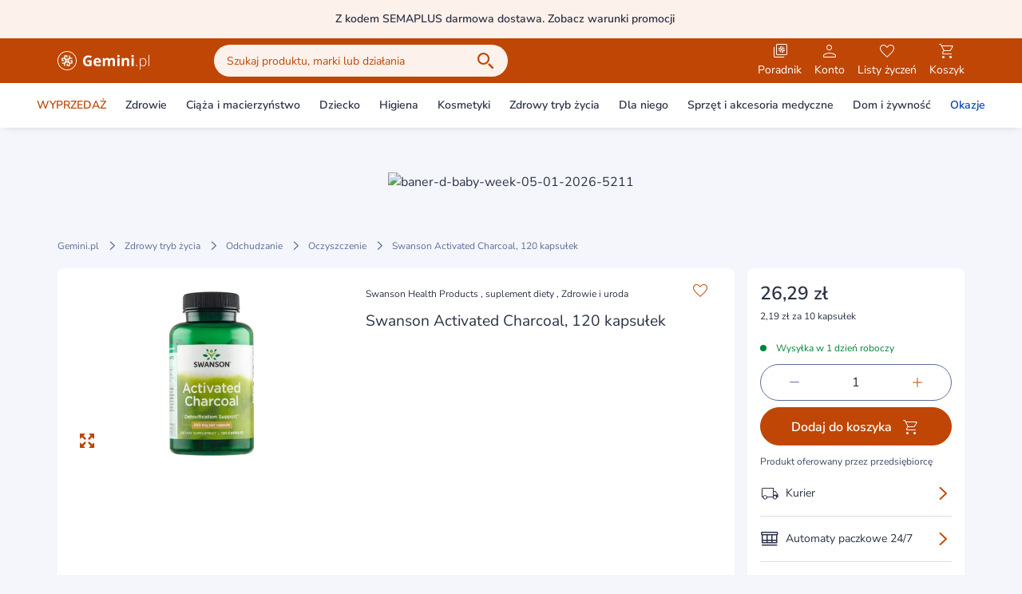

--- FILE ---
content_type: application/javascript
request_url: https://static.gemini.pl/front/mp/_nuxt/Footer.RZXWSCHJ.js
body_size: 2123
content:
import{f as V,a$ as B,y as N,x as j,a as T,_ as A,d as L,i as D,n as M,K as R,h as W,j as F}from"./entry.mk-4rY5X.js";import{k as H,l as v,a as S,b as I,N as a,W as C,X as w,a3 as E,P as o,O as x,M as _,a4 as G,I as l,V as m,L as k,U as y,S as z}from"./swiper-vue.oF6UAkyd.js";import{_ as K}from"./Collapse.8CY7xlbs.js";import{_ as O}from"./CopyrightText.P2XF3VuL.js";try{(function(){var e=typeof window<"u"?window:typeof global<"u"?global:typeof globalThis<"u"?globalThis:typeof self<"u"?self:{},n=new e.Error().stack;n&&(e._sentryDebugIds=e._sentryDebugIds||{},e._sentryDebugIds[n]="ba6d4839-1f6c-4730-afff-50b09fb2a6c2",e._sentryDebugIdIdentifier="sentry-dbid-ba6d4839-1f6c-4730-afff-50b09fb2a6c2")})()}catch{}const J=H({setup(){const e=T(),n=V(),{product:d}=B(),{hasBeenClosed:b,isAvailable:t}=N(),p=v(()=>{var r,u;return((r=n.meta)==null?void 0:r.gtmPageName)==="product"&&((u=d.value)==null?void 0:u.available)}),i=v(()=>{var r;return e.$isMobileApp&&((r=n.meta)==null?void 0:r.gtmPageName)==="index"&&t.value&&!b.value}),h=v(()=>p.value||i.value?"bottom-24":"bottom-4"),g=S(!1),$=()=>{window.scrollTo({top:0,behavior:"smooth"})};{const r=S(document),{x:u,y:c,isScrolling:f,arrivedState:s}=j(r);return I(()=>f.value,()=>{g.value=c.value>window.innerHeight}),{backToTop:$,show:g,x:u,y:c,isScrolling:f,arrivedState:s,computedStyles:h}}}});function X(e,n,d,b,t,p){const i=L,h=D;return a(),C(h,null,{default:w(()=>[E(o("div",{class:x(["fixed z-50 md:bottom-3 right-3",e.computedStyles])},[_(i,{"icon-left":"arrow-up",color:"alternative",rounded:"",class:"!w-10 !h-10 !p-0 shadow","aria-label":"przejdz do góry strony",onClick:e.backToTop},null,8,["onClick"])],2),[[G,e.show]])]),_:1})}const Ce=A(J,[["render",X]]),q=M({name:"AppVersion"},"$R5xME96feS"),Q={class:"bg-primary text-white p-2 text-14 font-semibold text-center"};function Y(e,n,d,b,t,p){return a(),l("div",Q," app version: "+m(e.$config.public.appVersion),1)}const Z=A(q,[["render",Y]]),U=M({name:"Footer",props:{footerLinks:{type:Array,default:()=>[]},showSocialMediaLinks:{type:Boolean,default:!0}},setup(){const e=R(),{$cookiesService:n}=T(),d=t=>{switch(t.replace("/?action=","")){case"manageCookieConsents":n.manageConsents();break}};return{redirect:t=>{if(t.startsWith("/?action"))return d(t);if(t.startsWith("/"))e.push(t);else if(t.includes(window.location.host)){const i=t.split(window.location.host)[1];e.push(i)}else window.location.href=t}}}},"$VniJ6K2SLi"),ee={id:"footer"},oe={class:"bg-primary-alternative"},te={class:"container"},ae={class:"before:absolute before:w-full before:content-[''] before:h-0.5 before:bg-primary before:top-8 before:left-0 relative grid grid-cols-1 lg:grid-cols-4 py-16 text-14"},se={class:"text-16 font-semibold"},ne={key:0},le={class:"text-16 font-semibold"},re={class:"flex py-4"},ie=["href","target","aria-label"],ce=["data-src"],de=["href","target","aria-label"],pe=["data-src"],ue={class:"py-4"},fe={class:"text-16 font-semibold mb-4"},_e=["href","aria-label"],me=["data-src"],be={class:"lg:hidden border-t border-solid border-t-gray-medium mt-8"},he={class:"flex items-center justify-between w-full cursor-pointer py-4"},ge={class:"text-16 font-semibold"};function ke(e,n,d,b,t,p){const i=L,h=W,g=F,$=K,r=O,u=Z;return a(),l("div",ee,[o("div",oe,[o("div",te,[o("div",ae,[(a(!0),l(k,null,y(e.footerLinks,(c,f)=>(a(),l("div",{key:f,class:"hidden lg:block"},[o("div",se,m(c.name),1),o("ul",null,[(a(!0),l(k,null,y(c.navigationLinkList,s=>(a(),l("li",{key:s.id,class:"mt-4"},[_(i,{color:"black",link:!0,label:s.label,style:{textTransform:"none",fontSize:"13px",height:"auto",fontWeight:"normal"},onClick:P=>e.redirect(s.url)},null,8,["label","onClick"])]))),128))])]))),128)),e.showSocialMediaLinks?(a(),l("div",ne,[o("div",le,m(e.$t("marketplace.footer.join.us","Dołącz do nas")),1),o("div",re,[o("a",{class:"mr-4",href:e.$t("marketplace.footer.facebook.url"),target:e.$isMobileApp?"_blank":"_self","aria-label":e.$t("marketplace.footer.facebook.label")},[o("img",{class:"lazyload","data-src":e.$cdnUrl("/images/logos/facebook.svg"),alt:"Facebook logo"},null,8,ce)],8,ie),o("a",{href:e.$t("marketplace.footer.instagram.url"),target:e.$isMobileApp?"_blank":"_self","aria-label":e.$t("marketplace.footer.instagram.label")},[o("img",{class:"lazyload","data-src":e.$cdnUrl("/images/logos/instagram.svg"),alt:"Instagram logo"},null,8,pe)],8,de)]),_(h,null,{default:w(()=>[o("div",ue,[o("div",fe,m(e.$t("marketplace.footer.app.download.title","Pobierz aplikację Recepta Gemini")),1),o("span",null,m(e.$t("marketplace.footer.app.download.text","Rezerwuj wygodnie w aplikacji, odbieraj w pobliskich aptekach!")),1)]),o("a",{href:e.$t("marketplace.footer.app.download.link"),"aria-label":e.$t("marketplace.footer.app.download.title","Pobierz aplikację Recepta Gemini")},[o("img",{class:"lazyload","data-src":e.$cdnUrl("/images/logos/google-play.png"),alt:"Google Play logo"},null,8,me)],8,_e)]),_:1})])):z("",!0),o("div",be,[(a(!0),l(k,null,y(e.footerLinks,(c,f)=>(a(),C($,{key:f,open:!1,animation:"slide",class:"border-b border-solid border-t-gray-medium"},{trigger:w(s=>[o("div",he,[o("div",ge,m(c.name),1),_(g,{name:"arrow-down",class:x(["duration-250 text-black shrink-0 transition ease-in-out",s.active?"rotate-180":"rotate-0"])},null,8,["class"])])]),default:w(()=>[o("ul",null,[(a(!0),l(k,null,y(c.navigationLinkList,s=>(a(),l("li",{key:s.id,class:"mb-4"},[_(i,{color:"black",link:!0,label:s.label,style:{textTransform:"none",fontSize:"13px",height:"auto",fontWeight:"normal"},onClick:P=>e.redirect(s.url)},null,8,["label","onClick"])]))),128))])]),_:2},1024))),128))])]),_(r)])]),e.$config.public.showAppVersion?(a(),C(u,{key:0})):z("",!0)])}const Ae=A(U,[["render",ke]]);export{Ce as _,Ae as a};


--- FILE ---
content_type: application/javascript
request_url: https://static.gemini.pl/front/mp/_nuxt/CopyrightText.P2XF3VuL.js
body_size: 474
content:
import{n as a,_ as r}from"./entry.mk-4rY5X.js";import{l as s,N as i,I as p,P as o,V as n}from"./swiper-vue.oF6UAkyd.js";try{(function(){var e=typeof window<"u"?window:typeof global<"u"?global:typeof globalThis<"u"?globalThis:typeof self<"u"?self:{},t=new e.Error().stack;t&&(e._sentryDebugIds=e._sentryDebugIds||{},e._sentryDebugIds[t]="824a72eb-925a-489d-a2ce-b120a6139ee1",e._sentryDebugIdIdentifier="sentry-dbid-824a72eb-925a-489d-a2ce-b120a6139ee1")})()}catch{}const c=a({name:"CopyrightText",setup(){return{currentYear:s(()=>new Date().getFullYear())}}},"$4K5NUEgvs5"),d={class:"py-8 text-14 text-center"},l={class:"font-semibold block lg:inline lg:mr-1"};function u(e,t,f,g,b,y){return i(),p("p",d,[o("span",l," © "+n(e.currentYear)+" "+n(e.$t(`${e.$config.public.translationsPrefix}.footer.copyright.text`,e.$config.public.marketplace?"Gemini Apps Sp. z o.o.":"Apteka Internetowa Gemini.")),1),o("span",null,n(e.$t(`${e.$config.public.translationsPrefix}.footer.copyright.additional.text`,"Ceny towarów podane są w PLN, zawierają podatek VAT i nie zawierają kosztów dostawy.")),1)])}const w=r(c,[["render",u]]);export{w as _};


--- FILE ---
content_type: application/javascript
request_url: https://static.gemini.pl/front/mp/_nuxt/Collapse.8CY7xlbs.js
body_size: 700
content:
import{k as b,a as v,b as y,l as c,N as a,I as s,O as p,Q as u,R as g,$ as r,S as f,a3 as m,a4 as T,P as w}from"./swiper-vue.oF6UAkyd.js";import{_ as C}from"./entry.mk-4rY5X.js";try{(function(){var e=typeof window<"u"?window:typeof global<"u"?global:typeof globalThis<"u"?globalThis:typeof self<"u"?self:{},t=new e.Error().stack;t&&(e._sentryDebugIds=e._sentryDebugIds||{},e._sentryDebugIds[t]="53a0e0b5-0e21-48b2-a7c0-ffca38133cdc",e._sentryDebugIdIdentifier="sentry-dbid-53a0e0b5-0e21-48b2-a7c0-ffca38133cdc")})()}catch{}const $=b({name:"Collapse",props:{open:{type:Boolean,default:!0},animation:{type:String,default:"slide"},disable:{type:Boolean,default:!1},triggerButtonPosition:{type:String,default:"top",validator:e=>["top","bottom"].includes(e)},openedTriggerWrapperClass:{type:String,default:""},closedTriggerWrapperClass:{type:String,default:""},useTabIndex:{type:Boolean,default:!0}},emits:["update:open","open","close"],setup(e,{emit:t,slots:i}){const n=v(e.open),d=()=>{e.disable||(n.value=!n.value,t("update:open",n.value),t(n.value?"open":"close"))};y(()=>e.open,o=>{n.value=o});const l=c(()=>{if(!e.useTabIndex)return-1;const o=!!i.trigger;return!e.disable&&o?0:-1});return{active:n,toggle:d,computedTabindex:l}}}),B=["tabindex"],k=["tabindex"];function I(e,t,i,n,d,l){return a(),s("div",null,[e.triggerButtonPosition==="top"?(a(),s("div",{key:0,tabindex:e.computedTabindex,class:p(e.active?e.openedTriggerWrapperClass:e.closedTriggerWrapperClass),onClick:t[0]||(t[0]=o=>e.toggle()),onKeydown:t[1]||(t[1]=u(g(o=>e.toggle(),["prevent","stop"]),["enter"]))},[r(e.$slots,"trigger",{active:e.active})],42,B)):f("",!0),m(w("div",null,[r(e.$slots,"default")],512),[[T,e.active]]),e.triggerButtonPosition==="bottom"?(a(),s("div",{key:1,tabindex:e.computedTabindex,class:p(e.active?e.openedTriggerWrapperClass:e.closedTriggerWrapperClass),onClick:t[2]||(t[2]=o=>e.toggle()),onKeydown:t[3]||(t[3]=u(g(o=>e.toggle(),["prevent","stop"]),["enter"]))},[r(e.$slots,"trigger",{active:e.active})],42,k)):f("",!0)])}const D=C($,[["render",I]]);export{D as _};


--- FILE ---
content_type: application/javascript
request_url: https://static.gemini.pl/front/mp/_nuxt/AlgoliaRecommendationsProductCarousel.vue.xsee81g-.js
body_size: 4054
content:
import{_ as X}from"./CmsProductsGroup.rDOMpinL.js";import{ay as K,az as W,aA as k,aB as Q,aC as Y,aD as J,aE as Z,aF as ee,aG as te,t as re,a8 as ae,a as H,aH as se,o as oe,s as P,aI as ne,aJ as F,ah as ie}from"./entry.mk-4rY5X.js";import{u as le}from"./gtm.qvpEuPw4.js";import{k as ce,C as me,a as G,b as x,D as ue,u as O,N as B,I as de,$ as v,W as he}from"./swiper-vue.oF6UAkyd.js";try{(function(){var r=typeof window<"u"?window:typeof global<"u"?global:typeof globalThis<"u"?globalThis:typeof self<"u"?self:{},l=new r.Error().stack;l&&(r._sentryDebugIds=r._sentryDebugIds||{},r._sentryDebugIds[l]="075f9fb0-d60a-419e-a0da-016da8e649f1",r._sentryDebugIdIdentifier="sentry-dbid-075f9fb0-d60a-419e-a0da-016da8e649f1")})()}catch{}var j="5.20.1";function Ee(r){return[{url:`${r}-dsn.algolia.net`,accept:"read",protocol:"https"},{url:`${r}.algolia.net`,accept:"write",protocol:"https"}].concat(ee([{url:`${r}-1.algolianet.com`,accept:"readWrite",protocol:"https"},{url:`${r}-2.algolianet.com`,accept:"readWrite",protocol:"https"},{url:`${r}-3.algolianet.com`,accept:"readWrite",protocol:"https"}]))}function Te({appId:r,apiKey:l,authMode:u,algoliaAgents:p,...n}){const c=te(r,l,u),a=J({hosts:Ee(r),...n,algoliaAgent:Z({algoliaAgents:p,client:"Recommend",version:j}),baseHeaders:{"content-type":"text/plain",...c.headers(),...n.baseHeaders},baseQueryParameters:{...c.queryParameters(),...n.baseQueryParameters}});return{transporter:a,appId:r,apiKey:l,clearCache(){return Promise.all([a.requestsCache.clear(),a.responsesCache.clear()]).then(()=>{})},get _ua(){return a.algoliaAgent.value},addAlgoliaAgent(e,t){a.algoliaAgent.add({segment:e,version:t})},setClientApiKey({apiKey:e}){!u||u==="WithinHeaders"?a.baseHeaders["x-algolia-api-key"]=e:a.baseQueryParameters["x-algolia-api-key"]=e},batchRecommendRules({indexName:e,model:t,recommendRule:s},o){if(!e)throw new Error("Parameter `indexName` is required when calling `batchRecommendRules`.");if(!t)throw new Error("Parameter `model` is required when calling `batchRecommendRules`.");const E={method:"POST",path:"/1/indexes/{indexName}/{model}/recommend/rules/batch".replace("{indexName}",encodeURIComponent(e)).replace("{model}",encodeURIComponent(t)),queryParameters:{},headers:{},data:s||{}};return a.request(E,o)},customDelete({path:e,parameters:t},s){if(!e)throw new Error("Parameter `path` is required when calling `customDelete`.");const h={method:"DELETE",path:"/{path}".replace("{path}",e),queryParameters:t||{},headers:{}};return a.request(h,s)},customGet({path:e,parameters:t},s){if(!e)throw new Error("Parameter `path` is required when calling `customGet`.");const h={method:"GET",path:"/{path}".replace("{path}",e),queryParameters:t||{},headers:{}};return a.request(h,s)},customPost({path:e,parameters:t,body:s},o){if(!e)throw new Error("Parameter `path` is required when calling `customPost`.");const E={method:"POST",path:"/{path}".replace("{path}",e),queryParameters:t||{},headers:{},data:s||{}};return a.request(E,o)},customPut({path:e,parameters:t,body:s},o){if(!e)throw new Error("Parameter `path` is required when calling `customPut`.");const E={method:"PUT",path:"/{path}".replace("{path}",e),queryParameters:t||{},headers:{},data:s||{}};return a.request(E,o)},deleteRecommendRule({indexName:e,model:t,objectID:s},o){if(!e)throw new Error("Parameter `indexName` is required when calling `deleteRecommendRule`.");if(!t)throw new Error("Parameter `model` is required when calling `deleteRecommendRule`.");if(!s)throw new Error("Parameter `objectID` is required when calling `deleteRecommendRule`.");const E={method:"DELETE",path:"/1/indexes/{indexName}/{model}/recommend/rules/{objectID}".replace("{indexName}",encodeURIComponent(e)).replace("{model}",encodeURIComponent(t)).replace("{objectID}",encodeURIComponent(s)),queryParameters:{},headers:{}};return a.request(E,o)},getRecommendRule({indexName:e,model:t,objectID:s},o){if(!e)throw new Error("Parameter `indexName` is required when calling `getRecommendRule`.");if(!t)throw new Error("Parameter `model` is required when calling `getRecommendRule`.");if(!s)throw new Error("Parameter `objectID` is required when calling `getRecommendRule`.");const E={method:"GET",path:"/1/indexes/{indexName}/{model}/recommend/rules/{objectID}".replace("{indexName}",encodeURIComponent(e)).replace("{model}",encodeURIComponent(t)).replace("{objectID}",encodeURIComponent(s)),queryParameters:{},headers:{}};return a.request(E,o)},getRecommendStatus({indexName:e,model:t,taskID:s},o){if(!e)throw new Error("Parameter `indexName` is required when calling `getRecommendStatus`.");if(!t)throw new Error("Parameter `model` is required when calling `getRecommendStatus`.");if(!s)throw new Error("Parameter `taskID` is required when calling `getRecommendStatus`.");const E={method:"GET",path:"/1/indexes/{indexName}/{model}/task/{taskID}".replace("{indexName}",encodeURIComponent(e)).replace("{model}",encodeURIComponent(t)).replace("{taskID}",encodeURIComponent(s)),queryParameters:{},headers:{}};return a.request(E,o)},getRecommendations(e,t){if(e&&Array.isArray(e)&&(e={requests:e}),!e)throw new Error("Parameter `getRecommendationsParams` is required when calling `getRecommendations`.");if(!e.requests)throw new Error("Parameter `getRecommendationsParams.requests` is required when calling `getRecommendations`.");const d={method:"POST",path:"/1/indexes/*/recommendations",queryParameters:{},headers:{},data:e,useReadTransporter:!0,cacheable:!0};return a.request(d,t)},searchRecommendRules({indexName:e,model:t,searchRecommendRulesParams:s},o){if(!e)throw new Error("Parameter `indexName` is required when calling `searchRecommendRules`.");if(!t)throw new Error("Parameter `model` is required when calling `searchRecommendRules`.");const E={method:"POST",path:"/1/indexes/{indexName}/{model}/recommend/rules/search".replace("{indexName}",encodeURIComponent(e)).replace("{model}",encodeURIComponent(t)),queryParameters:{},headers:{},data:s||{},useReadTransporter:!0,cacheable:!0};return a.request(E,o)}}}function Pe(r,l,u){if(!r||typeof r!="string")throw new Error("`appId` is missing.");if(!l||typeof l!="string")throw new Error("`apiKey` is missing.");return Te({appId:r,apiKey:l,timeouts:{connect:1e3,read:2e3,write:3e4},logger:K(),requester:W(),algoliaAgents:[{segment:"Browser"}],authMode:"WithinQueryParameters",responsesCache:k(),requestsCache:k({serializable:!1}),hostsCache:Q({caches:[Y({key:`${j}-${r}`}),k()]}),...u})}const _={BOUGHT_TOGETHER:"bought-together",RELATED_PRODUCTS:"related-products",TRENDING_ITEMS:"trending-items",LOOKING_SIMILAR:"looking-similar"},g=3,q=12,b=12,f=13,A=12,R="stan_zed:1",_e={PRODUCT_PAGE_AVAILABLE_TOP:{frameTitleTranslationKey:"marketplace.algolia-recommend.product-page.available.top.title",variants:{RELATED_ITEMS:{zedFeatureFlag:"ALGOLIA_RECOMMEND_PRODUCT_AVAILABLE_TOP",type:"default",model:_.RELATED_PRODUCTS,threshold:0,fetchLimit:f,displayLimit:A,filters:R,useFallback:!0,minimumProductsLength:g,requiresSku:!0},TRENDING_ITEMS:{type:"fallback",model:_.TRENDING_ITEMS,threshold:0,fetchLimit:f,displayLimit:A,filters:R,minimumProductsLength:g}}},PRODUCT_PAGE_AVAILABLE_BOTTOM:{frameTitleTranslationKey:"marketplace.algolia-recommend.product-page.available.bottom.title",variants:{BOUGHT_TOGETHER:{zedFeatureFlag:"ALGOLIA_RECOMMEND_PRODUCT_AVAILABLE_BOTTOM",type:"default",model:_.BOUGHT_TOGETHER,threshold:0,fetchLimit:f,displayLimit:A,filters:R,useFallback:!0,minimumProductsLength:g,requiresSku:!0},TRENDING_ITEMS:{type:"fallback",model:_.TRENDING_ITEMS,threshold:0,fetchLimit:f,displayLimit:A,filters:R,minimumProductsLength:g}}},PRODUCT_PAGE_UNAVAILABLE_TOP:{frameTitleTranslationKey:"marketplace.algolia-recommend.product-page.unavailable.top.title",variants:{RELATED_ITEMS:{zedFeatureFlag:"ALGOLIA_RECOMMEND_PRODUCT_UNAVAILABLE_TOP",type:"default",model:_.RELATED_PRODUCTS,threshold:0,fetchLimit:f,displayLimit:A,filters:R,useFallback:!0,minimumProductsLength:g,requiresSku:!0},TRENDING_ITEMS:{type:"fallback",model:_.TRENDING_ITEMS,threshold:0,fetchLimit:f,displayLimit:A,filters:R,minimumProductsLength:g}}},PRODUCT_PAGE_UNAVAILABLE_BOTTOM:{frameTitleTranslationKey:"marketplace.algolia-recommend.product-page.unavailable.bottom.title",variants:{BOUGHT_TOGETHER:{zedFeatureFlag:"ALGOLIA_RECOMMEND_PRODUCT_UNAVAILABLE_BOTTOM",type:"default",model:_.BOUGHT_TOGETHER,threshold:0,fetchLimit:f,displayLimit:A,filters:R,useFallback:!0,minimumProductsLength:g,requiresSku:!0},TRENDING_ITEMS:{type:"fallback",model:_.TRENDING_ITEMS,threshold:0,fetchLimit:f,displayLimit:A,filters:R,minimumProductsLength:g}}},PRODUCT_PAGE_RX_TOP:{frameTitleTranslationKey:"marketplace.algolia-recommend.product-page.rx.top.title",variants:{TRENDING_ITEMS:{zedFeatureFlag:"ALGOLIA_RECOMMEND_PRODUCT_RX_TOP",type:"default",model:_.TRENDING_ITEMS,threshold:0,fetchLimit:f,displayLimit:A,filters:R,minimumProductsLength:g}}},CROSS_SELL_POPUP:{frameTitleTranslationKey:"marketplace.algolia-recommend.cross-sell-popup.title",variants:{RELATED_ITEMS:{zedFeatureFlag:"ALGOLIA_RECOMMEND_CROSS_SELL_POPUP_RELATED_PRODUCTS",type:"default",model:_.RELATED_PRODUCTS,threshold:0,fetchLimit:f,displayLimit:A,filters:R,useFallback:!0,minimumProductsLength:g,requiresSku:!0},BOUGHT_TOGETHER:{zedFeatureFlag:"ALGOLIA_RECOMMEND_CROSS_SELL_POPUP_BOUGHT_TOGETHER",model:_.BOUGHT_TOGETHER,threshold:0,fetchLimit:f,displayLimit:A,filters:R,useFallback:!0,minimumProductsLength:g,requiresSku:!0},TRENDING_ITEMS:{type:"fallback",model:_.TRENDING_ITEMS,threshold:0,fetchLimit:f,displayLimit:A,filters:R,minimumProductsLength:g}}},SEARCH_LISTING_NO_RESULTS:{frameTitleTranslationKey:"marketplace.algolia-recommend.search-listing.no-results.title",variants:{TRENDING_ITEMS:{zedFeatureFlag:"ALGOLIA_RECOMMEND_SEARCH_LISTING_NO_RESULTS",type:"default",model:_.TRENDING_ITEMS,threshold:0,fetchLimit:q,displayLimit:b,filters:R,minimumProductsLength:g}}},CART_PAGE_BOTTOM:{frameTitleTranslationKey:"marketplace.algolia-recommend.cart-page.bottom.title",variants:{RELATED_ITEMS:{zedFeatureFlag:"ALGOLIA_RECOMMEND_CART_PAGE_BOTTOM_RELATED_PRODUCTS",model:_.RELATED_PRODUCTS,threshold:0,fetchLimit:q,displayLimit:b,filters:R,useFallback:!0,minimumProductsLength:g,requiresSku:!0},BOUGHT_TOGETHER:{zedFeatureFlag:"ALGOLIA_RECOMMEND_CART_PAGE_BOTTOM_BOUGHT_TOGETHER",type:"default",model:_.BOUGHT_TOGETHER,threshold:0,fetchLimit:q,displayLimit:b,filters:R,useFallback:!0,minimumProductsLength:g,requiresSku:!0},TRENDING_ITEMS:{zedFeatureFlag:"ALGOLIA_RECOMMEND_CART_PAGE_BOTTOM_TRENDING_ITEMS",type:"fallback",model:_.TRENDING_ITEMS,threshold:0,fetchLimit:q,displayLimit:b,filters:R,minimumProductsLength:g}}}},V=(r,l)=>{const u=Object.entries(r).find(([p,n])=>n.type===l);return u?{key:u[0],...u[1]}:null},ge=r=>V(r,"default"),Re=r=>V(r,"fallback"),$=re("useAlgoliaRecommendationsStore",{state:()=>({client:null,indexName:null})}),fe=({carouselKey:r,productSku:l,ruleContexts:u})=>{const p=H(),{isFeatureFlagActive:n}=ae(),c=$();c.client===null&&(c.client=Pe(p.$config.public.algolia.applicationId,p.$config.public.algoliaRecommend.apiKey));const a=c.client,e=p.$config.public.algoliaRecommend.index;c.indexName=e;const t=_e[r.value],s=ge(t.variants),o=Re(t.variants);let i=null,d=!0;if(s.zedFeatureFlag&&n(s.zedFeatureFlag))i=s;else{const T=Object.entries(t.variants).find(([L,I])=>L!==s.key?!!(I.zedFeatureFlag&&n(I.zedFeatureFlag)):!1);i=T?T[1]:null}i||(d=!1);const h=async({defaultRequest:T,fallbackRequest:L})=>{const I=await a.getRecommendations({requests:[{indexName:e,...T.sku&&{objectID:T.sku},model:T.model,threshold:T.threshold,maxRecommendations:T.maxRecommendations,queryParameters:{clickAnalytics:!0,filters:T.filters,...u.value&&u.value.length>0&&{ruleContexts:u.value}}},...typeof L<"u"?[{indexName:e,model:L.model,threshold:L.threshold,maxRecommendations:L.maxRecommendations,queryParameters:{clickAnalytics:!0,filters:L.filters}}]:[]]}),S=I.results[0].hits.length>T.minimumProductsLength?0:1,N=I.results[S].hits,w=S===0?T.maxRecommendations:L.maxRecommendations,C=S===0?T.maxDisplayRecommendations:L.maxDisplayRecommendations;return(T.sku&&w>C?N.filter(D=>"objectID"in D&&D.objectID!==T.sku):N).slice(0,C).map((D,U)=>{const z={queryID:I.results[S].queryID,objectID:D.objectID,position:U+1};return se.transformProduct(D,z)})};return{fetchProducts:async()=>{if(!i)throw new Error("Any algolia recommendation feature flag for the specified place is not set");return i.requiresSku&&!l.value?await h({defaultRequest:{model:o.model,threshold:o.threshold,maxRecommendations:o.fetchLimit,maxDisplayRecommendations:o.displayLimit,minimumProductsLength:o.minimumProductsLength}}):await h({defaultRequest:{...i.requiresSku&&{sku:l.value},model:i.model,threshold:i.threshold,maxRecommendations:i.fetchLimit,maxDisplayRecommendations:i.displayLimit,minimumProductsLength:i.minimumProductsLength,filters:i.filters},...i.useFallback&&{fallbackRequest:{model:o.model,threshold:o.threshold,maxRecommendations:o.fetchLimit,maxDisplayRecommendations:o.displayLimit,minimumProductsLength:o.minimumProductsLength,filters:o.filters}}})},isEnabled:d,carouselConfig:t}},Ae=()=>{const{gtmSourceName:r}=oe(),l=({title:n,listNameParts:c,listId:a,index:e})=>{const s={nameDescribingListing:c,id:a};return le({title:n+" Algolia",subTitle:"",gtmListRaw:s}).gtmListData(e)},u=({listNameParts:n,listId:c,index:a})=>({name:r(n)+" Algolia",id:c,productIndexOnListing:a});return{getOverridedGtmListData:(n,c,a)=>{if(n==="PRODUCT_PAGE_RX_TOP")return l({title:c,listNameParts:[P.PAGE_RX_PRODUCT],listId:28,index:a});if(n==="PRODUCT_PAGE_AVAILABLE_TOP")return l({title:c,listNameParts:[P.PAGE_PRODUCT],listId:7,index:a});if(n==="PRODUCT_PAGE_AVAILABLE_BOTTOM")return l({title:c,listNameParts:[P.PAGE_PRODUCT],listId:8,index:a});if(n==="PRODUCT_PAGE_UNAVAILABLE_TOP")return u({listNameParts:[P.ECOMMERCE,P.SECTION_PRODUCTS,P.PAGE_PRODUCT,P.PROPOSED_PRODUCT],listId:9,index:a});if(n==="PRODUCT_PAGE_UNAVAILABLE_BOTTOM")return l({title:c,listNameParts:[P.PAGE_PRODUCT],listId:8,index:a});if(n==="CROSS_SELL_POPUP")return u({listNameParts:[P.ECOMMERCE,P.SECTION_PRODUCTS,P.POP_UP,P.CROSS_SELLING],listId:23,index:a});if(n==="SEARCH_LISTING_NO_RESULTS")return l({title:c,listNameParts:[P.SECTION_SEARCH,P.NO_RESULT],listId:3,index:a});if(n==="CART_PAGE_BOTTOM")return l({title:c,listNameParts:[P.PAGE_CART,P.NO_RESULT],listId:30,index:a});throw new Error(`Nieobsługiwany carouselKey: ${n}`)}}},pe=Ae,Le=()=>{const r=$(),l=ne();return{sendClickedObjectIDsAfterSearch:({queryID:n,objectIDs:c,positions:a})=>{l.initSearchInsights(),F("clickedObjectIDsAfterSearch",{index:r.indexName,eventName:"Item Clicked",queryID:n,objectIDs:c,positions:a})},sendAddedToCartObjectIDsAfterSearch:({queryID:n,objectIDs:c})=>{l.initSearchInsights(),F("addedToCartObjectIDsAfterSearch",{index:r.indexName,eventName:"Item Added To Cart",queryID:n,objectIDs:c})}}},Oe=Le,Ie=["data-algolia-recommend"],Ne=ce({__name:"AlgoliaRecommendationsProductCarousel",props:{carouselKey:{type:String,required:!0},productSku:{type:String,default:""},ruleContexts:{type:Array,default:()=>[]},useContainer:{type:Boolean,default:!1}},setup(r){const l=r,{carouselKey:u,productSku:p,ruleContexts:n,useContainer:c}=me(l),a=H(),e=G([]),{fetchProducts:t,isEnabled:s,carouselConfig:o}=fe({carouselKey:u,productSku:p,ruleContexts:n}),i=G(a.$i18n.t(o.frameTitleTranslationKey)),d=G(!1),h=G(null),E=void 0;s?x(p,(m,y)=>{m!==y&&T()}):d.value=!0,ue(()=>{if(s){const m=ie(h);x(m,y=>{y&&T()},{once:!0})}});const T=()=>{t().then(m=>{e.value=m}).catch(m=>{console.error(m),d.value=!0})},L=m=>{h.value=m},{getOverridedGtmListData:I}=pe(),S=m=>I(u.value,i.value,m),{sendClickedObjectIDsAfterSearch:N,sendAddedToCartObjectIDsAfterSearch:w}=Oe(),C=m=>{N({queryID:m.algoliaAnalyticsData.queryID,objectIDs:[m.algoliaAnalyticsData.objectID],positions:[m.algoliaAnalyticsData.position]})},M=m=>{w({queryID:m.algoliaAnalyticsData.queryID,objectIDs:[m.algoliaAnalyticsData.objectID]})};return(m,y)=>{const D=X;return m.$slots.default&&!O(d)?(B(),de("div",{key:0,"data-algolia-recommend":O(E)},[v(m.$slots,"default",{products:O(e),title:O(i),setRef:L,getGtmListData:S,onProductClick:C,onProductAddedToCart:M})],8,Ie)):m.$slots.fallback&&O(d)?v(m.$slots,"fallback",{key:1}):(B(),he(D,{key:2,ref_key:"frameElement",ref:h,products:O(e),title:O(i),"use-container":O(c),"use-custom-gtm-list-data":!0,"custom-gtm-list-data":U=>O(I)(l.carouselKey,O(i),U),"async-loading":!0,"data-algolia-recommend":O(E),onProductClick:C,onProductAddedToCart:M},null,8,["products","title","use-container","custom-gtm-list-data","data-algolia-recommend"]))}}});export{Ne as _};


--- FILE ---
content_type: application/javascript
request_url: https://static.gemini.pl/front/mp/_nuxt/index.quBlLvhC.js
body_size: 609
content:
import{D as a,j as f}from"./swiper-vue.oF6UAkyd.js";try{(function(){var e=typeof window<"u"?window:typeof global<"u"?global:typeof globalThis<"u"?globalThis:typeof self<"u"?self:{},t=new e.Error().stack;t&&(e._sentryDebugIds=e._sentryDebugIds||{},e._sentryDebugIds[t]="4ab9fa20-68ef-4c24-8a40-c6a50dab080c",e._sentryDebugIdIdentifier="sentry-dbid-4ab9fa20-68ef-4c24-8a40-c6a50dab080c")})()}catch{}const l=(e,t=10)=>{const i=r=>{const o=r.target;if(!o||o.tabIndex<0)return;const s=e.value;if(!s)return;const c=(s.offsetHeight||0)+t,n=o.getBoundingClientRect(),d=window.innerHeight-c;n.bottom>d&&window.scrollBy({top:n.bottom-d}),n.top<0&&window.scrollBy({top:n.top})};a(()=>{window.addEventListener("focusin",i)}),f(()=>{window.removeEventListener("focusin",i)})};export{l as u};


--- FILE ---
content_type: application/javascript
request_url: https://static.gemini.pl/front/mp/_nuxt/SingleTextCollapse.0i5WLS0n.js
body_size: 710
content:
import{n as f,q as g,_ as b}from"./entry.mk-4rY5X.js";import{a as i,n as h,N as c,I as y,P as l,a3 as m,a4 as p,$ as x,Q as T,R as k,a5 as v,S as w}from"./swiper-vue.oF6UAkyd.js";try{(function(){var e=typeof window<"u"?window:typeof global<"u"?global:typeof globalThis<"u"?globalThis:typeof self<"u"?self:{},n=new e.Error().stack;n&&(e._sentryDebugIds=e._sentryDebugIds||{},e._sentryDebugIds[n]="e6b3cf07-d001-45f2-a83b-8ad4516fa554",e._sentryDebugIdIdentifier="sentry-dbid-e6b3cf07-d001-45f2-a83b-8ad4516fa554")})()}catch{}const L=f({props:{fullText:{type:String,default:""},maxTextLength:{type:Number,default:20},minTransitionLength:{type:Number,default:100},maxTransitionLength:{type:Number,default:600}},setup(e){const n=i(!1),a=i(e.fullText),{isFirefox:o}=g();a.value=a.value.substring(0,e.maxTextLength)+"...";const t=i();return{elementBeforeSingleCollapse:t,text:a,toggle:n,handleClick:s=>{n.value?a.value=e.fullText.substring(0,e.maxTextLength)+"...":(a.value=e.fullText,s.type==="keydown"&&h(()=>{var r,d;(r=t==null?void 0:t.value)==null||r.focus(),o()&&((d=t==null?void 0:t.value)==null||d.blur())})),n.value=!n.value}}}},"$bYiwF7N6M3"),$={ref:"elementBeforeSingleCollapse",tabindex:"-1"},N=["innerHTML"];function C(e,n,a,o,t,u){return e.fullText.length?(c(),y("div",{key:0,class:"transition-all duration-100 ease-in",style:v({"max-height":e.toggle?`${e.maxTransitionLength}px`:`${e.minTransitionLength}px`})},[l("span",$,null,512),l("span",{class:"text-14",innerHTML:e.text},null,8,N),m(l("span",{tabindex:"0",onClick:n[0]||(n[0]=(...s)=>e.handleClick&&e.handleClick(...s)),onKeydown:n[1]||(n[1]=T(k((...s)=>e.handleClick&&e.handleClick(...s),["stop"]),["enter"]))},[x(e.$slots,"trigger")],544),[[p,!e.toggle]])],4)):w("",!0)}const D=b(L,[["render",C]]);export{D as _};


--- FILE ---
content_type: application/javascript
request_url: https://static.gemini.pl/front/mp/_nuxt/ListItem.1-fAsBQD.js
body_size: 734
content:
import{n as d,m as o,_ as u,j as p}from"./entry.mk-4rY5X.js";import{l as f,N as t,W as n,X as y,O as r,S as s,I as l,V as c,$ as m,Z as g,_ as b}from"./swiper-vue.oF6UAkyd.js";try{(function(){var e=typeof window<"u"?window:typeof global<"u"?global:typeof globalThis<"u"?globalThis:typeof self<"u"?self:{},a=new e.Error().stack;a&&(e._sentryDebugIds=e._sentryDebugIds||{},e._sentryDebugIds[a]="750a601a-9b9e-4d24-8786-e690fe84f411",e._sentryDebugIdIdentifier="sentry-dbid-750a601a-9b9e-4d24-8786-e690fe84f411")})()}catch{}const h=d({components:{NuxtLink:o},props:{label:{type:String,default:""},iconLeft:{type:String,default:""},iconRight:{type:String,default:""},nativeType:{type:String,default:"",validator:e=>["button","submit","reset",""].includes(e)},tag:{type:String,default:"div"},color:{type:String,required:!1,default:"primary",validator(e){return["primary"].includes(e)}},size:{type:String,required:!1,default:"base",validator(e){return["base"].includes(e)}},to:{type:String,default:""},isUserPanel:{type:Boolean,default:!1},isActive:{type:Boolean,default:!1},disabled:Boolean},setup(e){return{computedTag:f(()=>e.tag==="nuxt-link"||e.tag==="NuxtLink"?o:e.tag)}}},"$ILidz8tQ1G"),k={key:1,class:"inline-block"},v={key:2,class:"inline-block"};function S(e,a,$,_,I,w){const i=p;return t(),n(b(e.tag),g({class:"list-item"},e.$attrs,{type:e.nativeType,class:[{"is-base":e.size==="base","is-primary":e.color==="primary","is-with-left-icon":e.iconLeft,"is-active":e.isActive,"is-user-panel":e.isUserPanel}],disabled:e.disabled,to:e.tag!=="a"&&e.to?e.to:void 0,href:e.tag==="a"&&e.to?e.to:void 0,tabindex:"0"}),{default:y(()=>[e.iconLeft?(t(),n(i,{key:0,name:e.iconLeft,class:r([{"text-primary":e.color==="primary"}])},null,8,["name","class"])):s("",!0),e.label?(t(),l("span",k,c(e.label),1)):e.$slots.default?(t(),l("span",v,[m(e.$slots,"default")])):s("",!0),e.iconRight?(t(),n(i,{key:3,name:e.iconRight,class:r([{"text-primary":e.color==="primary"}])},null,8,["name","class"])):s("",!0)]),_:3},16,["type","class","disabled","to","href"])}const D=u(h,[["render",S]]);export{D as _};


--- FILE ---
content_type: application/javascript
request_url: https://static.gemini.pl/front/mp/_nuxt/FreeShipmentBar.gM-EVZci.js
body_size: 657
content:
import{_ as c,j as d}from"./entry.mk-4rY5X.js";import{k as m,N as t,I as n,P as r,O as o,a5 as p,S as f,Y as i,V as a,M as u,$ as g}from"./swiper-vue.oF6UAkyd.js";try{(function(){var e=typeof window<"u"?window:typeof global<"u"?global:typeof globalThis<"u"?globalThis:typeof self<"u"?self:{},s=new e.Error().stack;s&&(e._sentryDebugIds=e._sentryDebugIds||{},e._sentryDebugIds[s]="c6537005-9c9b-4499-a154-e35877dc2253",e._sentryDebugIdIdentifier="sentry-dbid-c6537005-9c9b-4499-a154-e35877dc2253")})()}catch{}const b=m({name:"FreeShipmentBar",props:{fillPercentage:{type:Number,default:0},missingAmount:{type:String,default:"00,00"}}}),_={key:0,class:"mb-1 text-black text-14"},y={class:"font-semibold text-primary"},h={key:1,class:"text-green text-14 mb-1 flex items-center"},k=["innerHTML"],v={class:"text-10 text-black"};function $(e,s,x,I,P,w){const l=d;return t(),n("div",null,[r("div",{class:o(["border rounded-lg h-2 relative mb-2",[e.fillPercentage<100?"border-primary":"border-green"]])},[e.fillPercentage>0?(t(),n("div",{key:0,class:o(["rounded-lg absolute -top-px -left-px h-2",[e.fillPercentage<100?"bg-gradient-to-r from-primary-action to-primary":"bg-gradient-to-r from-green to-green"]]),style:p(`width: calc(${e.fillPercentage}% + 2px);`)},null,6)):f("",!0)],2),e.fillPercentage<100?(t(),n("div",_,[i(a(e.$t("marketplace.checkout.free-shipment-bar.missing-amount"))+" ",1),r("span",y,a(e.missingAmount),1)])):(t(),n("div",h,[u(l,{name:"success-filled",class:"mr-1"}),r("div",{innerHTML:e.$t("marketplace.checkout.free-shipment-bar.achieved")},null,8,k)])),r("div",v,[g(e.$slots,"excluded",{},()=>[i(a(e.$t("marketplace.checkout.free-shipment-bar.excluded")),1)])])])}const D=c(b,[["render",$]]);export{D as _};


--- FILE ---
content_type: application/javascript
request_url: https://static.gemini.pl/front/mp/_nuxt/PageWithSidebarLayout.8JIk1JQr.js
body_size: 585
content:
import{_ as i,ac as d}from"./entry.mk-4rY5X.js";import{k as r,a as l,p,N as c,I as f,$ as o,P as s,O as a}from"./swiper-vue.oF6UAkyd.js";try{(function(){var e=typeof window<"u"?window:typeof global<"u"?global:typeof globalThis<"u"?globalThis:typeof self<"u"?self:{},t=new e.Error().stack;t&&(e._sentryDebugIds=e._sentryDebugIds||{},e._sentryDebugIds[t]="7f697ae2-d906-4b94-950d-74801ca92072",e._sentryDebugIdIdentifier="sentry-dbid-7f697ae2-d906-4b94-950d-74801ca92072")})()}catch{}const u=r({name:"PageWithSidebarLayout",props:{sidebarPosition:{type:String,required:!1,default:"right",validator(e){return["left","right"].includes(e)}}},setup(){const e=l();return p("pageWithSidebarLayoutRef",e),{pageWithSidebarLayout:e}}}),g={ref:"pageWithSidebarLayout"},b={class:"col-span-1"},m={class:"grid grid-cols-12 gap-4"},_={class:"w-full min-w-0 max-w-full"},y={class:"w-full min-w-0 max-w-full"};function h(e,t,w,v,$,I){return c(),f("div",g,[o(e.$slots,"topOutsideContainer"),s("div",{class:a(["container grid grid-cols-1 gap-4 py-4",{"px-0 sm:px-4":["/koszyk","/twoje-dane","/zamow-ponownie"].some(n=>(e._.provides[d]||e.$route).path.includes(n))}])},[o(e.$slots,"topInsideContainer"),s("div",b,[s("div",m,[s("div",{class:a(["lg:col-span-9 col-span-12",{"order-2":e.sidebarPosition==="left"}])},[s("div",_,[o(e.$slots,"content")])],2),s("div",{class:a(["lg:col-span-3 col-span-12",{"order-1":e.sidebarPosition==="left"}])},[s("div",y,[o(e.$slots,"sidebar")])],2)])]),o(e.$slots,"bottomInsideContainer")],2),o(e.$slots,"bottomOutsideContainer")],512)}const C=i(u,[["render",h]]);export{C as _};


--- FILE ---
content_type: application/javascript
request_url: https://static.gemini.pl/front/mp/_nuxt/Notifications.Yg3mLpdD.js
body_size: 564
content:
import{_ as y}from"./Notification.YnHxDDXR.js";import{D as w,_ as N,i as $}from"./entry.mk-4rY5X.js";import{k as h,l as f,N as n,W as a,X as i,P as l,O as C,I as p,L as u,U as _,Y as m,V as b}from"./swiper-vue.oF6UAkyd.js";try{(function(){var e=typeof window<"u"?window:typeof global<"u"?global:typeof globalThis<"u"?globalThis:typeof self<"u"?self:{},t=new e.Error().stack;t&&(e._sentryDebugIds=e._sentryDebugIds||{},e._sentryDebugIds[t]="be1e7f8d-2c56-4f5b-84d7-595dae44e129",e._sentryDebugIdIdentifier="sentry-dbid-be1e7f8d-2c56-4f5b-84d7-595dae44e129")})()}catch{}const k=h({name:"Notifications",setup(){const{notifications:e,closeNotification:t}=w(),c=f(()=>[...e.top].reverse()),r=f(()=>[...e.bottom].reverse());return{notificationsTop:c,notificationsBottom:r,closeNotification:t}}}),v={class:"fixed z-50 inset-x-0 bottom-4 grid container gap-2"};function B(e,t,c,r,D,I){const d=y,g=$;return n(),a(g,null,{default:i(()=>[l("div",null,[l("div",{class:C([[e.$webOnly("top-16"),e.$mobileAppOnly("top-4")],"absolute z-90 inset-x-0 grid container gap-2"])},[(n(!0),p(u,null,_(e.notificationsTop,(o,s)=>(n(),a(d,{key:`notification-top-${s}`,action:o.action,closable:o.closable,shadow:"",onClose:()=>e.closeNotification(o)},{default:i(()=>[m(b(o.message),1)]),_:2},1032,["action","closable","onClose"]))),128))],2),l("div",v,[(n(!0),p(u,null,_(e.notificationsBottom,(o,s)=>(n(),a(d,{key:`notification-bottom-${s}`,action:o.action,closable:o.closable,shadow:"",onClose:()=>e.closeNotification(o)},{default:i(()=>[m(b(o.message),1)]),_:2},1032,["action","closable","onClose"]))),128))])])]),_:1})}const z=N(k,[["render",B]]);export{z as _};


--- FILE ---
content_type: application/javascript
request_url: https://static.gemini.pl/front/mp/_nuxt/index.0GZ6XncG.js
body_size: 5592
content:
import{u as oe,_ as ne,c as se,a as re,b as ae,d as ie,e as le,f as ue,g as ce,h as pe}from"./ProductListingFiltersAndSortBar.vue.O5xl0TUD.js";import{a as de,_ as me}from"./ProductListingAServerBottom.WgkeUyE_.js";import{_ as _e}from"./BreadcrumbsSkeleton.DEA-Zoxm.js";import{_ as ge}from"./Breadcrumbs.X9MCbYz1.js";import{k as S,N as n,I as g,P as $,V as w,O as Y,S as y,$ as ye,l as k,L as N,U as j,W as p,a as V,D as gt,Q as fe,Y as z,X as v,af as ke,b as E,p as be,u as e,M as h}from"./swiper-vue.oF6UAkyd.js";import{_ as A,N as O,K as yt,O as $e,P as he,a as H,d as ve,o as Le,Q as we,r as xe,B as _t,R as ft,f as kt,S as Fe,T as Ce,q as bt,U as Pe,V as Te,m as Se,W as Re,X as Ae,l as Be,Y as Ie,Z as De,$ as Ee,i as Ne,a0 as Oe}from"./entry.mk-4rY5X.js";import{_ as Me}from"./Skeleton.LINetTaF.js";import{u as Ge}from"./index.N2IA0Ihn.js";import{_ as Ue}from"./Newsletter.y0pqPHu5.js";import{u as qe}from"./composable.CCP5Illz.js";import{p as Ve}from"./prepareCategoriesForRender.TXc_UMMm.js";import"./QuestionMarkModal.0PM9wccC.js";import"./Pagination.v9C71Um9.js";import"./index.Yh9s6UWC.js";import"./Chip.vue.UCPhqUBc.js";import"./Dropdown.IIat1dRP.js";import"./useSelectableListKeyboardNavigation.v013Wq4o.js";import"./Modal.u95ycMsB.js";import"./Collapse.8CY7xlbs.js";import"./BaseRadio.sLDiDBcd.js";import"./AServer.sFFIOleL.js";import"./nuxt-error-boundary.Y07HV2-Q.js";import"./LazyHydrationWrapper.5QwLgled.js";import"./index.pkwLDN0q.js";try{(function(){var t=typeof window<"u"?window:typeof global<"u"?global:typeof globalThis<"u"?globalThis:typeof self<"u"?self:{},i=new t.Error().stack;i&&(t._sentryDebugIds=t._sentryDebugIds||{},t._sentryDebugIds[i]="f6adcd68-c37d-455a-a265-d1a573197341",t._sentryDebugIdIdentifier="sentry-dbid-f6adcd68-c37d-455a-a265-d1a573197341")})()}catch{}const je=S({name:"ProductListingNoResults"}),ze={class:"list-disc inline-block text-16 ml-4 pl-2 -mb-4"},He={class:"mb-4"},We=$("div",{class:"h-0.5 bg-black my-4"},null,-1);function Ke(t,i,r,c,l,_){return n(),g("div",null,[$("h3",{class:Y(["mb-4 inline-block font-semibold break-words whitespace-wrap text-27",[t.$webOnly("mt-4")]])},w(t.$t("marketplace.catalog.no.results.with.filters.title")),3),$("ul",ze,[$("li",He,w(t.$t("marketplace.catalog.no.results.with.filters.first.tip")),1)]),We])}const Qe=A(je,[["render",Ke]]),Xe=S({name:"SeoDescription",props:{html:{type:String,default:""},position:{type:String,default:"top",validator:t=>["top","bottom"].includes(t)}},setup(){const{seoLinks:t}=O();return{seoLinks:t}}}),Je=["innerHTML"];function Ye(t,i,r,c,l,_){return t.html||Object.keys(t.seoLinks).length?(n(),g("article",{key:0,class:Y(["prose",`prose-${t.position}`])},[t.html?(n(),g("div",{key:0,class:"mb-12 last:mb-0",innerHTML:t.html},null,8,Je)):y("",!0),ye(t.$slots,"default")],2)):y("",!0)}const $t=A(Xe,[["render",Ye]]),Ze=S({props:{items:{type:Array,default:()=>[]}},setup(t){const i=H(),r=yt(),{sendGtmFiltersEvent:c}=oe(),l=u=>{var f,L;const s=u.requestParameters,o={...s,...((f=s==null?void 0:s.price)==null?void 0:f.min)&&{"price[min]":s.price.min},...((L=s==null?void 0:s.price)==null?void 0:L.max)&&{"price[max]":s.price.max}};delete o.price;const d=$e({url:r.currentRoute.value.path,query:o});r.push(d),c(he.FAST_FILTERS,u.name,i.$config.public.baseUrl+d)},_=k(()=>{const u=[...t.items].sort((s,o)=>s.position-o.position);return u.length>8&&(u.length=8),u});return{applyFastFilter:l,sortedFastFilters:_}}}),to={key:0,class:"whitespace-nowrap lg:whitespace-normal overflow-x-auto flex flex-nowrap lg:flex-wrap py-4"};function eo(t,i,r,c,l,_){const u=ve;return t.items.length?(n(),g("div",to,[(n(!0),g(N,null,j(t.sortedFastFilters,(s,o)=>(n(),p(u,{key:`fastFilter-${o}`,color:"black",size:"medium",outlined:"",rounded:"","truncate-button-text":"",class:"last:mr-0 mr-2 lg:mx-1 !normal-case mb-2 w-auto","data-ga-id":"listing_hint_button",label:s.name,onClick:d=>t.applyFastFilter(s)},null,8,["label","onClick"]))),128))])):y("",!0)}const oo=A(Ze,[["render",eo]]),no=S({name:"ProductListingDescriptionTop",props:{currentPage:{type:Number,default:1},title:{type:String,default:""},description:{type:String,default:""},showFastFilters:{type:Boolean,default:!0},currentFastFilterLinks:{type:Array,default:()=>[]}},setup(){const{isCategory:t}=O();return{isCategory:t}}}),so={key:0,class:"pt-4 text-19 font-semibold mb-2"};function ro(t,i,r,c,l,_){const u=$t,s=oo;return n(),g("div",null,[!t.$isMobileApp||t.$isMobileApp&&t.isCategory?(n(),g("h1",so,w(t.title),1)):y("",!0),t.currentPage<2?(n(),p(u,{key:1,html:t.description,position:"top",class:"mb-2"},null,8,["html"])):y("",!0),t.showFastFilters?(n(),p(s,{key:2,items:t.currentFastFilterLinks},null,8,["items"])):y("",!0)])}const ao=A(no,[["render",ro]]),io=S({name:"ProductListingAdBox",props:{product:{type:Object,default:()=>({})},index:{type:Number,required:!0}},setup(t){const{adBoxesList:i,gtmListData:r}=O(),{gtmPromotionImpression:c,gtmPromotionClick:l}=Le(),{redirectToUrl:_}=Ge(),u=H(),s=we(u.$pinia),o=i.value.find(B=>t.index<B.position),d=!1,f=r(o!=null&&o.position?(o==null?void 0:o.position)-1:0),L=V(null);return gt(()=>{if(!(o!=null&&o.product)){const B=L,{stop:W}=xe(B,([{isIntersecting:M}])=>{M&&(c([{id:_t.BANNER_BXR,name:(o==null?void 0:o.name)||"",position:(o==null?void 0:o.position.toString())||"",creative:(o==null?void 0:o.url)||""}]),W())})}}),{isProductBox:d,adBox:o,onBannerClick:()=>{l([{id:_t.BANNER_BXR,name:(o==null?void 0:o.name)||"",position:(o==null?void 0:o.position.toString())||"",creative:(o==null?void 0:o.url)||""}]),s.latestTriggerListing=f,_(o==null?void 0:o.url)},gtmListingData:f,rootElement:L}}}),lo=["srcset"],uo=["srcset"],co=["src","alt"];function po(t,i,r,c,l,_){var s;const u=ft;return t.isProductBox?(n(),p(u,{key:0,product:t.adBox.product,"bg-color":t.adBox.backgroundColor,"gtm-listing-data":t.gtmListingData,"seo-friendly":!0,"show-recommended-by-dermatologists":!0},null,8,["product","bg-color","gtm-listing-data"])):(n(),g("picture",{key:1,ref:"rootElement",class:"w-full max-h-[450px] py-8 sm:py-0 sm:pb-3 flex items-center justify-center",tabindex:"0",onClick:i[0]||(i[0]=(...o)=>t.onBannerClick&&t.onBannerClick(...o)),onKeydown:i[1]||(i[1]=fe((...o)=>t.onBannerClick&&t.onBannerClick(...o),["enter"]))},[$("source",{media:"(min-width: 640px)",srcset:t.adBox.backgroundImageUrl},null,8,lo),$("source",{media:"(max-width: 639px)",srcset:t.adBox.backgroundImageUrlMobile},null,8,uo),$("img",{src:t.adBox.backgroundImageUrl,alt:`Produkt promowany pozycja ${((s=t.adBox)==null?void 0:s.position)||""}`,class:"lazyload rounded-lg cursor-pointer sm:max-h-full sm:w-auto lg:max-h-auto lg:w-full"},null,8,co)],544))}const mo=A(io,[["render",po]]),_o=S({setup(){var f;const{name:t,seoLinks:i}=O(),r=H(),l=(f=kt().meta)==null?void 0:f.entityType,_=[{name:"category_to_category",text:r.$i18n.t("marketplace.links.category.to.category")},{name:"category_to_brand",text:{"product-brand":r.$i18n.t("marketplace.links.category.to.brand"),category:r.$i18n.t("marketplace.links.brand.to.category")}[l]||""},{name:"brand_to_category",text:{"product-brand":r.$i18n.t("marketplace.links.category.to.brand"),category:r.$i18n.t("marketplace.links.brand.to.category")}[l]||""},{name:"category_to_product_group",text:{"product-group":r.$i18n.t("marketplace.links.category.to.product_group"),category:r.$i18n.t("marketplace.links.product_group.to.category")}[l]||""},{name:"product_group_to_category",text:r.$i18n.t("marketplace.links.product_group.to.category")},{name:"product_group_to_product_group",text:r.$i18n.t("marketplace.links.product_group.to.product_group")},{name:"producer_to_brand",text:r.$i18n.t("marketplace.links.brand.to.producer")},{name:"brand_to_producer",text:r.$i18n.t("marketplace.links.brand.to.producer")},{name:"product_group_to_brand",text:{"product-group":r.$i18n.t("marketplace.links.brand.to.product_group"),"product-brand":r.$i18n.t("marketplace.links.product_group.to.brand")}[l]||""},{name:"brand_to_product_group",text:{"product-group":r.$i18n.t("marketplace.links.brand.to.product_group"),"product-brand":r.$i18n.t("marketplace.links.product_group.to.brand")}[l]||""}],u=()=>Pe({product_group_to_brand:"brand_to_product_group",producer_to_brand:"brand_to_producer"},Te(i.value,["brand_to_product_group","brand_to_producer"])),s=k(()=>Fe(u(),Ce(i.value,["brand_to_product_group","brand_to_producer"]))),o=k(()=>_.filter(L=>s.value[L.name])),{scrollToTop:d}=bt();return{name:t,seoLinks:i,relationList:_,availableRelations:o,entityType:l,seoLinksByGroup:s,scrollToTop:d}}}),go={key:0,class:"grid gap-12 mb-12"},yo={class:"text-14 mb-4 text-black font-semibold text-left"},fo={class:"text-primary ml-1"},ko={class:"grid grid-cols-1 lg:grid-cols-4 gap-2 lg:gap-4"};function bo(t,i,r,c,l,_){const u=Se;return Object.keys(t.seoLinksByGroup).length?(n(),g("div",go,[(n(!0),g(N,null,j(t.availableRelations,s=>(n(),g("div",{key:s.name},[$("div",yo,[z(w(s.text)+" ",1),$("span",fo,w(t.name),1)]),$("div",ko,[(n(!0),g(N,null,j(t.seoLinksByGroup[s.name],o=>(n(),p(u,{key:`seolink-${o.name}`,to:o.url,class:"text-14 !no-underline !text-black hover:!text-primary-action cursor-pointer inline-flex items-center",onClick:()=>{var d;(d=s.name)!=null&&d.endsWith(t.entityType)&&t.scrollToTop()}},{default:v(()=>[z(w(o.name),1)]),_:2},1032,["to","onClick"]))),128))])]))),128))])):y("",!0)}const $o=A(_o,[["render",bo]]),ho={class:"min-h-screen"},vo={key:1},Lo={class:"until-lg:hidden"},wo="/sub-requests",Qo=S({__name:"index",async setup(t){let i,r;const c=H(),l=yt(),_=kt(),{productList:u,getJsonLdData:s,sendInitialGtmEvents:o,breadcrumbs:d,pagination:f,getMetaData:L,name:Z,description:B,seoDescriptionBottom:W,isCategory:M,isProductGroup:ht,isRxCategory:R,gtmListData:vt,filters:Lt,activeFilters:K,fastFilterLinks:wt,listingBrandsItems:tt,sortOptions:xt,activeSort:et,showListingSkeleton:Ft,productsListRenderLoopIndexEqualsAdBoxPosition:ot,isCatalogListingFetched:x,queryId:Q,refineTreeMenu:nt,popTreeMenuState:st,categoryTree:Ct,updateFilterSelection:Pt,applySelectedFilters:Tt}=O(),rt=k(()=>Ve(_,Ct.value)),I=Re(),X=V(c.isHydrating),at=k(()=>_.path),it=k(()=>_.query),{data:lt,pending:St}=([i,r]=ke(async()=>c.$glueApi.customAsyncData(wo,{method:"POST",useCustomFetch:!0,customFetch:async()=>await c.$glueApi.fetchListingPageSubRequests()},{lazy:!0,watch:[at,it]},"listingSubRequests"+at.value+De.stringify(it.value))),i=await i,r(),i);let ut=!0;E(()=>lt.value,()=>{ut=I.fetchData(lt),ut||Ae({message:"Page not found",statusCode:404,fatal:!0})});const G=k(()=>L());Be(G);const Rt=k(()=>{var a,m,C,P,T,U;return(m=(a=I.pagination)==null?void 0:a.itemsRange)!=null&&m.from&&((P=(C=I.pagination)==null?void 0:C.itemsRange)==null?void 0:P.from)!==1?(U=(T=I.pagination)==null?void 0:T.itemsRange)==null?void 0:U.from:0}),ct=k(()=>G.value&&x.value);E(()=>ct.value,a=>{a&&o(G.value)});const At=k(()=>{const a=!Object.keys(K.value).length,m=!et.value.value;return(M.value&&!R.value||ht.value)&&a&&m}),D=k(()=>u.value.length===0&&Object.keys(K.value).length!==0);E(()=>St.value,a=>{!a&&!X.value&&(X.value=!0)}),gt(()=>{ct.value&&o(G.value),c.isHydrating&&(I.isCatalogListingFetched=!0),x.value&&c.$globalEventEmitter.emit("catalogListingMounted")});const Bt=k(()=>Ee.REGULAR);qe({"@context":"https://schema.org","@graph":s()});const{showModalFilters:It}=Ie();E(()=>x.value,a=>{a&&(F.value=!1,It.value||c.$globalEventEmitter.emit("catalogListingMounted"))});const pt=V(null);be("listingRoot",pt),E(()=>d.value,(a,m)=>{var C,P,T;a&&a!==m&&["product","product-rx"].includes((T=(P=(C=c.$previousRoute)==null?void 0:C.value)==null?void 0:P.meta)==null?void 0:T.gtmPageName)===!1&&dt()&&J()});const F=V(!1),Dt=a=>{F.value=!0,Pt(a),Tt()},Et=a=>{F.value=!0,l.push({path:l.currentRoute.value.path,query:{...l.currentRoute.value.query,[a]:void 0}})},Nt=()=>{F.value=!0,l.push({path:l.currentRoute.value.path})},Ot=a=>{F.value=!0,l.push(se(l.currentRoute.value,a.value))},{isMobileOrTabletWidth:dt,isMobileOrTablet:Mt,scrollToTop:J}=bt();return(a,m)=>{const C=pe,P=me,T=_e,U=ge,Gt=Qe,Ut=ao,qt=re,Vt=ae,jt=ie,zt=Me,mt=Ne,Ht=ft,Wt=Oe,Kt=mo,Qt=le,Xt=ue,Jt=de,Yt=$o,Zt=$t,te=ce,ee=Ue;return n(),g("div",ho,[!e(x)&&!e(X)&&!e(F)?(n(),p(C,{key:0,"listing-type":"default"})):(n(),g("div",vo,[h(te,{ref_key:"listingRoot",ref:pt,"show-loading":!e(x)},{top:v(()=>[e(x)||!e(x)&&e(F)?(n(),p(P,{key:0})):(n(),p(T,{key:1})),h(U,{items:e(d),"start-with-home-label":a.$t("marketplace.breadcrumbs.home"),class:Y([a.$webOnly("my-4 pt-4")])},null,8,["items","start-with-home-label","class"]),e(D)?(n(),p(Gt,{key:2})):y("",!0),e(D)?y("",!0):(n(),p(Ut,{key:3,"current-page":e(f).page,title:e(Z),description:e(R)?"":e(B),"show-fast-filters":e(At),"current-fast-filter-links":e(wt)},null,8,["current-page","title","description","show-fast-filters","current-fast-filter-links"])),e(M)&&!e(R)&&e(tt).length?(n(),p(qt,{key:4,items:e(tt)},null,8,["items"])):y("",!0),h(ne,{"listing-type":"glue","is-rx-category":e(R),filters:e(Lt),"active-filters":e(K),"sort-options":e(xt),"active-sort":e(et).value,"tree-state":e(d),"tree-data":e(rt).children,provider:"glue",onFilterApplied:Dt,onFilterCleared:Et,onFiltersCleared:Nt,onSortChanged:Ot,onNodeClick:m[0]||(m[0]=b=>e(nt)(b)),onBackButtonClick:m[1]||(m[1]=()=>e(st)(e(d)))},null,8,["is-rx-category","filters","active-filters","sort-options","active-sort","tree-state","tree-data"]),e(D)?y("",!0):(n(),p(Vt,{key:5,total:e(f).total,"is-rx-category":e(R)},null,8,["total","is-rx-category"]))]),sidebar:v(()=>[h(mt,null,{fallback:v(()=>[$("div",Lo,[h(zt,{class:"h-[530px]"})])]),default:v(()=>[e(Mt)()||e(dt)()?y("",!0):(n(),p(jt,{key:0,"root-label":"Kategorie główne","all-nodes-button-label":"Wszystkie",provider:"glue","tree-state":e(d),"tree-data":e(rt).children,"show-count":!1,onClick:m[2]||(m[2]=b=>Ft.value=!1),onNodeClick:m[3]||(m[3]=b=>{e(nt)(b),e(J)()}),onBackButtonClick:m[4]||(m[4]=()=>{e(st)(e(d)),e(J)()})},null,8,["tree-state","tree-data"]))]),_:1})]),content:v(()=>[h(Qt,{class:"-mx-3 lg:mx-0 auto-rows-max"},{default:v(()=>[z(w(void(a.realIndex=0))+" ",1),(n(!0),g(N,null,j(e(u),(b,q)=>(n(),g(N,null,[b.rx?(n(),p(Wt,{key:`${e(Q)}-${b.sku}-rx`,product:b},null,8,["product"])):(n(),p(Ht,{key:`${e(Q)}-${b.sku}`,product:{...b,productType:e(Bt),isListingProduct:!0},"show-quantity-controls":!1,layout:"vertical","seo-friendly":!0,"show-recommended-by-dermatologists":!0,disabled:b.activityState!=="STATE_1","gtm-listing-data":e(vt)(e(Rt)+a.realIndex),"cross-selling-enabled":!0},null,8,["product","disabled","gtm-listing-data"])),e(ot)(q)?(n(),p(Kt,{key:`${e(Q)}-adbox-${q}`,index:q,class:"col-span-2 sm:col-span-1 lg:col-span-1"},null,8,["index"])):y("",!0),z(" "+w(void a.realIndex++)+" "+w(void(e(ot)(q)?a.realIndex++:null)),1)],64))),256))]),_:1}),e(D)?y("",!0):(n(),p(Xt,{key:0,pagination:e(f)},null,8,["pagination"])),h(Jt)]),bottom:v(()=>[!e(R)&&e(f).page<2&&!e(D)?(n(),p(Zt,{key:0,html:e(W),position:"bottom"},{default:v(()=>[h(Yt)]),_:1},8,["html"])):y("",!0)]),_:1},8,["show-loading"]),h(mt,null,{default:v(()=>[h(ee,{class:"lg:mt-12"})]),_:1})]))])}}});export{Qo as default};


--- FILE ---
content_type: application/javascript
request_url: https://static.gemini.pl/front/mp/_nuxt/OrderSummary.TYtQ8vLh.js
body_size: 1400
content:
import{_ as f}from"./FreeShipmentBar.gM-EVZci.js";import{e as h,z as y,q as b,_ as g,aw as v,ac as $}from"./entry.mk-4rY5X.js";import{k,N as i,I as a,P as t,V as s,S as n,L as w,U as P,u as S,$ as B,W as T,ao as _,X as D,Y as F,O as I}from"./swiper-vue.oF6UAkyd.js";try{(function(){var e=typeof window<"u"?window:typeof global<"u"?global:typeof globalThis<"u"?globalThis:typeof self<"u"?self:{},o=new e.Error().stack;o&&(e._sentryDebugIds=e._sentryDebugIds||{},e._sentryDebugIds[o]="438d354a-ad0b-4348-8af3-8e874d1d7dbb",e._sentryDebugIdIdentifier="sentry-dbid-438d354a-ad0b-4348-8af3-8e874d1d7dbb")})()}catch{}const j=k({name:"OrderSummary",props:{cart:{type:Object,default:()=>({})},showHeader:{type:Boolean,default:!0},showIndicator:{type:Boolean,default:!0},hideNextStepSlotAtMobile:{type:Boolean,default:!1},isInStepButton:{type:Boolean,default:!1}},setup(){const{selectedShipment:e,selectedShipmentTranslationKey:o,showGrandTotalPrice:l,currentCheckoutTotalValue:d}=h(),{discountFreeDelivery:c}=y(),{formatPrice:u}=b();return{showGrandTotalPrice:l,currentCheckoutTotalValue:d,discountFreeDelivery:c,formatPrice:u,selectedShipment:e,selectedShipmentTranslationKey:o}}}),A={key:0,class:"flex items-center justify-between mb-4 text-16"},C={class:"font-semibold"},O={class:"font-semibold"},V={key:1},W={key:0,class:"bg-gray rounded-lg mb-2 p-4 text-14"},z={class:"flex justify-between"},N={class:"shrink-0 whitespace-nowrap ml-2 font-semibold"},L={key:0},G={class:"flex justify-between items-start mt-2"},H={class:"grow"},K={class:"shrink-0 whitespace-nowrap ml-2 flex items-center"},q={class:"font-semibold"},E={key:0,class:"bg-gray rounded-lg my-2 p-4 flex items-center justify-between text-14"},U={class:"pr-2"},M={class:"font-semibold"},R={key:1,class:"bg-gray rounded-lg my-2 p-4 flex items-center justify-between text-14"},X={class:"pr-2"},Y={class:"font-semibold"},J={key:2,class:"h-px bg-gray-darker my-4"};function Q(e,o,l,d,c,u){const m=f;return i(),a("div",{class:I(["p-4 rounded-lg mb-4",[{"bg-white":!e.isInStepButton}]])},[e.showHeader?(i(),a("div",A,[t("div",C,s(e.$t(`${e.$config.public.translationsPrefix}.cart.summary.total`)),1),t("div",O,[t("span",null,s(e.currentCheckoutTotalValue),1)])])):n("",!0),e.cart.quantity&&e.cart.merchantList?(i(),a("div",V,[(i(!0),a(w,null,P(e.cart.merchantList,(r,p)=>(i(),a("div",{key:p},[r.summaryOriginal?(i(),a("div",W,[t("div",z,[t("div",null,s(e.$t(r.labelTranslationKey)),1),t("div",N,s(r.summaryOriginal),1)]),r.name==="Drogeria"&&e.cart.totals.discountWithPeTotal&&typeof e.cart.totals.discountWithPeTotal=="string"&&!e.cart.totals.discountWithPeTotal.startsWith("0,00")?(i(),a("div",L,[t("div",G,[t("div",H,s(e.$t(`${e.$config.public.translationsPrefix}.cart.discount.discount_sum`)),1),t("div",K,[t("div",q," - "+s(e.cart.totals.discountWithPeTotal),1)])])])):n("",!0)])):n("",!0)]))),128)),!e.showGrandTotalPrice&&(Object.keys(e.discountFreeDelivery).length||e.cart.freeShipmentBar.hasAnyProductFreeDelivery||e.cart.freeShipmentBar.fillPercentage===100)?(i(),a("div",E,[t("div",U,s(e.discountFreeDelivery.displayDescription||e.$t(`${e.$config.public.translationsPrefix}.cart.summary.shipment`)),1),t("div",M,s(e.discountFreeDelivery.shipmentAmount&&("formatPrice"in e?e.formatPrice:S(v))(e.discountFreeDelivery.shipmentAmount/100)||"0,00 zł"),1)])):n("",!0),e.showGrandTotalPrice&&e.selectedShipment?(i(),a("div",R,[t("div",X,s(e.$t(`${e.$config.public.translationsPrefix}.cart.summary.shipment`))+" "+s(e.$t(`${e.$config.public.translationsPrefix}.${e.selectedShipmentTranslationKey}`))+" "+s(e.selectedShipment.name==="shipment_availability.shipment_ups"?e.$t(`${e.$config.public.translationsPrefix}.shipment.method.${e.selectedShipment.name}.description`):""),1),t("div",Y,s(e.cart.totals.shipmentTotal&&typeof e.cart.totals.shipmentTotal=="string"?e.cart.totals.shipmentTotal:"0,00 zł"),1)])):n("",!0)])):n("",!0),e.showIndicator?(i(),a("div",J)):n("",!0),B(e.$slots,"nextStep"),(e.cart.freeShipmentBar.hasAnyProductFreeDelivery||e.cart.freeShipmentBar.show)&&!Object.keys(e.discountFreeDelivery).length&&(e._.provides[$]||e.$route).path==="/koszyk"?(i(),T(m,{key:3,"fill-percentage":e.cart.freeShipmentBar.hasAnyProductFreeDelivery?100:e.cart.freeShipmentBar.fillPercentage,"missing-amount":e.cart.freeShipmentBar.missingAmount,class:"my-4 sm:mb-0"},_({_:2},[e.cart.freeShipmentBar.hasAnyProductFreeDelivery?{name:"excluded",fn:D(()=>[F(s(e.$t(`${e.$config.public.translationsPrefix}.checkout.free-shipment-bar.excluded.filter`)),1)]),key:"0"}:void 0]),1032,["fill-percentage","missing-amount"])):n("",!0)],2)}const te=g(j,[["render",Q]]);export{te as _};
